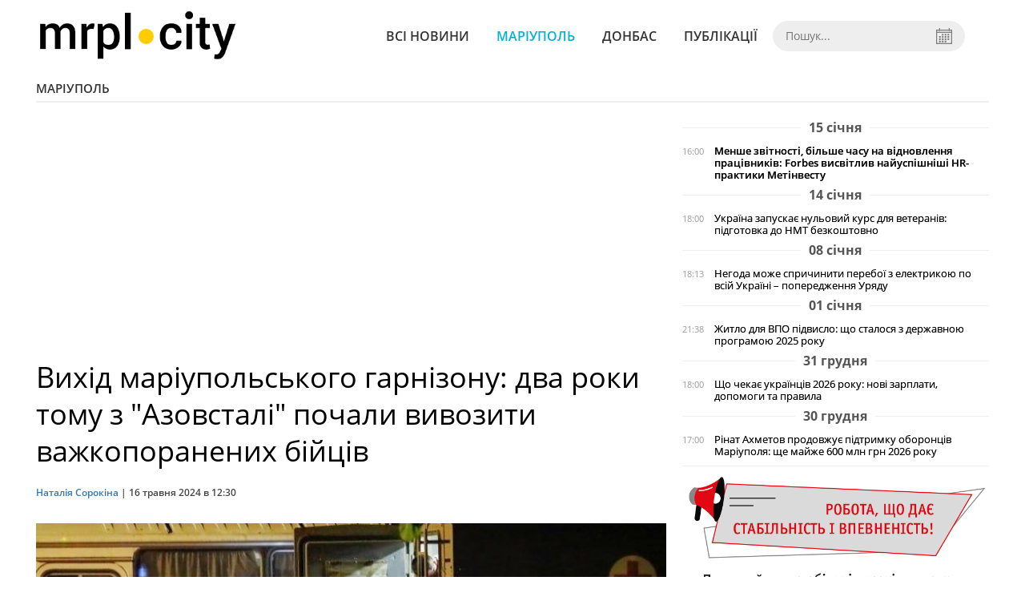

--- FILE ---
content_type: text/html; charset=UTF-8
request_url: https://mrpl.city/news/view/vihid-mariupolskogo-garnizonu-dva-roki-tomu-z-azovstali-pochali-vivoziti-vazhkoporanenih-bijtsiv
body_size: 8401
content:
<!DOCTYPE html>
<html lang="uk">
	<head>
		<meta charset="utf-8">
		<meta http-equiv="X-UA-Compatible" content="IE=edge">
		<meta name="viewport" content="width=device-width, initial-scale=1">
		<title>Евакуація з Азовсталі - два роки тому з заводу вивезли важкопоранених захисників Маріуполя | MRPL.CITY</title>
		<meta name="description" content="16 травня 2022 року почався вихід маріупольського гарнізону: з Азовсталі до лікарні окупованого Новоазовська відправили важкопоранених бійц" />
<meta name="keywords" content="Маріуполь, блокада Маріуполя, оборона Маріуполя, Азовсталь, евакуація з Азовсталі, вихід з Азовсталі" />
<meta property="og:site_name" content="MRPL.CITY" />
<meta property="og:type" content="article" />
<meta property="og:image" content="https://mrpl.city/uploads/news/1200x675/5lcyentmyzjqvnxdpijvy5gbaj7kr2fw.jpg" />
<meta name="twitter:image:src" content="https://mrpl.city/uploads/news/1200x675/5lcyentmyzjqvnxdpijvy5gbaj7kr2fw.jpg" />
<meta name="robots" content="index, follow" />
<meta property="og:description" content="16 травня 2022 року почався вихід маріупольського гарнізону: з Азовсталі до лікарні окупованого Новоазовська відправили важкопоранених бійц" />
<meta name="twitter:description" content="16 травня 2022 року почався вихід маріупольського гарнізону: з Азовсталі до лікарні окупованого Новоазовська відправили важкопоранених бійц" />
<meta itemprop="description" content="16 травня 2022 року почався вихід маріупольського гарнізону: з Азовсталі до лікарні окупованого Новоазовська відправили важкопоранених бійц" />
<meta property="og:title" content="Евакуація з Азовсталі - два роки тому з заводу вивезли важкопоранених захисників Маріуполя" />
<meta name="twitter:title" content="Евакуація з Азовсталі - два роки тому з заводу вивезли важкопоранених захисників Маріуполя" />
<meta itemprop="headline" content="Евакуація з Азовсталі - два роки тому з заводу вивезли важкопоранених захисників Маріуполя" />
<meta itemprop="image" content="https://mrpl.city/uploads/news/1200x675/5lcyentmyzjqvnxdpijvy5gbaj7kr2fw.jpg" />
<meta property="og:url" content="https://mrpl.city/news/view/vihid-mariupolskogo-garnizonu-dva-roki-tomu-z-azovstali-pochali-vivoziti-vazhkoporanenih-bijtsiv" />
<link rel="canonical" href="https://mrpl.city/news/view/vihid-mariupolskogo-garnizonu-dva-roki-tomu-z-azovstali-pochali-vivoziti-vazhkoporanenih-bijtsiv" />
<script type="application/ld+json">[{"@context":"https:\/\/schema.org","@type":"BreadcrumbList","itemListElement":[{"@type":"ListItem","position":1,"name":"\u0413\u043e\u043b\u043e\u0432\u043d\u0430","item":"https:\/\/mrpl.city\/"},{"@type":"ListItem","position":2,"name":"\u041c\u0430\u0440\u0456\u0443\u043f\u043e\u043b\u044c","item":"https:\/\/mrpl.city\/news\/mariupol"},{"@type":"ListItem","position":3,"name":"\u0412\u0438\u0445\u0456\u0434 \u043c\u0430\u0440\u0456\u0443\u043f\u043e\u043b\u044c\u0441\u044c\u043a\u043e\u0433\u043e \u0433\u0430\u0440\u043d\u0456\u0437\u043e\u043d\u0443: \u0434\u0432\u0430 \u0440\u043e\u043a\u0438 \u0442\u043e\u043c\u0443 \u0437 &quot;\u0410\u0437\u043e\u0432\u0441\u0442\u0430\u043b\u0456&quot; \u043f\u043e\u0447\u0430\u043b\u0438 \u0432\u0438\u0432\u043e\u0437\u0438\u0442\u0438 \u0432\u0430\u0436\u043a\u043e\u043f\u043e\u0440\u0430\u043d\u0435\u043d\u0438\u0445 \u0431\u0456\u0439\u0446\u0456\u0432","item":"https:\/\/mrpl.city\/news\/view\/vihid-mariupolskogo-garnizonu-dva-roki-tomu-z-azovstali-pochali-vivoziti-vazhkoporanenih-bijtsiv"}]},{"@context":"https:\/\/schema.org","@type":"NewsArticle","headline":"\u0412\u0438\u0445\u0456\u0434 \u043c\u0430\u0440\u0456\u0443\u043f\u043e\u043b\u044c\u0441\u044c\u043a\u043e\u0433\u043e \u0433\u0430\u0440\u043d\u0456\u0437\u043e\u043d\u0443: \u0434\u0432\u0430 \u0440\u043e\u043a\u0438 \u0442\u043e\u043c\u0443 \u0437 &quot;\u0410\u0437\u043e\u0432\u0441\u0442\u0430\u043b\u0456&quot; \u043f\u043e\u0447\u0430\u043b\u0438 \u0432\u0438\u0432\u043e\u0437\u0438\u0442\u0438 \u0432\u0430\u0436\u043a\u043e\u043f\u043e\u0440\u0430\u043d\u0435\u043d\u0438\u0445 \u0431\u0456\u0439\u0446\u0456\u0432","name":"\u0412\u0438\u0445\u0456\u0434 \u043c\u0430\u0440\u0456\u0443\u043f\u043e\u043b\u044c\u0441\u044c\u043a\u043e\u0433\u043e \u0433\u0430\u0440\u043d\u0456\u0437\u043e\u043d\u0443: \u0434\u0432\u0430 \u0440\u043e\u043a\u0438 \u0442\u043e\u043c\u0443 \u0437 &quot;\u0410\u0437\u043e\u0432\u0441\u0442\u0430\u043b\u0456&quot; \u043f\u043e\u0447\u0430\u043b\u0438 \u0432\u0438\u0432\u043e\u0437\u0438\u0442\u0438 \u0432\u0430\u0436\u043a\u043e\u043f\u043e\u0440\u0430\u043d\u0435\u043d\u0438\u0445 \u0431\u0456\u0439\u0446\u0456\u0432","datePublished":"2024-05-16 12:30:00","dateModified":"2024-05-16 12:30:00","mainEntityOfPage":{"@type":"WebPage","@id":"https:\/\/mrpl.city\/news\/view\/vihid-mariupolskogo-garnizonu-dva-roki-tomu-z-azovstali-pochali-vivoziti-vazhkoporanenih-bijtsiv"},"image":{"@type":"ImageObject","url":"https:\/\/mrpl.city\/uploads\/news\/1200x675\/5lcyentmyzjqvnxdpijvy5gbaj7kr2fw.jpg"},"publisher":{"@type":"Organization","name":"MRPL.CITY","logo":{"@type":"ImageObject","url":"https:\/\/mrpl.city\/i\/mrpl.city.png"}},"author":{"@type":"Person","name":"\u041d\u0430\u0442\u0430\u043b\u0456\u044f \u0421\u043e\u0440\u043e\u043a\u0456\u043d\u0430 ","image":"https:\/\/mrpl.city\/uploads\/authors\/500x500\/akwrkfzajl4jmvsv.jpeg","url":"https:\/\/mrpl.city\/author\/nataliya-sorokina"}}]</script>

		<meta property="fb:app_id" content="783800568421482" />
		<meta property="fb:pages" content="1784281828496226" />
		<meta name="shareaholic:site_id" content="970bfae9ab54dc645322b6a406380a01" />

		<link rel="prefetch" href="/i/logo_p1.png" />
		<link rel="prefetch" href="/i/logo_p2.png" />
		<link rel="prefetch" href="/i/theater_64.png" />
		<link rel="shortcut icon" href="/favicon.ico" type="image/x-icon"/>
		<link href="/css/style.min.css?v=17112023-1" rel="stylesheet">
		<link href="/feed" rel="alternate" type="application/rss+xml" title="MRPL.CITY" />
				<script src="/js/polyfill.js"></script>
	</head>
<body>
	<div id="fb-root"></div>

	
		<header>
		<div class="header--bottom">
			<div class="container">
				<div class="row">
					<div class="col-xs-12">
						<div class="mrpl-header">
							<div class="mrpl-header__logo">
								<a href="/" title="MRPL.CITY" class="header__logo">
									<span class="logo-part"><img src="/i/logo_p1.png"></span>
									<span class="logo-circle-wrapper"><img src="/i/theater_64.png" class="logo-circle"></span>
									<span class="logo-part"><img src="/i/logo_p2.png"></span>
								</a>
							</div>
							<nav class="navbar navbar-default navbar-menu mrpl-header__navbar">
								<div class="navbar-header">
									<button type="button" class="navbar-toggle collapsed" data-toggle="collapse" data-target="#header-menu" aria-expanded="false">
										<span class="sr-only">Toggle navigation</span>
										<span class="icon-bar"></span>
										<span class="icon-bar"></span>
										<span class="icon-bar"></span>
									</button>
								</div>
								<div class="collapse navbar-collapse mrpl-header__menu" id="header-menu">
									<ul class="nav navbar-nav main-menu">
										<li class="dropdown">
											<div class="mrpl_search topn-search-none">
												<div class="mrpl_search__block">
													<form method="get" action="/search" id="mrpl_search__form" class="mrpl_search__form">
														<input type="text" name="search" class="mrpl_search__input" placeholder="Пошук..." id="datetimepicker">
														<span class="mrpl_search__calendar" id="calendar"></span> 				
													</form>
												</div>
											</div>
										</li>
										<li class="dropdown" data-uri="/news">
											<a href="/news" title="Всі новини">Всі новини</a>
										</li>
										<li class="dropdown" data-uri="/mariupol">
											<a href="/news/mariupol" title="Маріуполь">Маріуполь</a>
										</li>
										<li class="dropdown" data-uri="/donbass">
											<a href="/news/donbass" title="Донбас">Донбас</a>
										</li>
										<li class="dropdown" data-uri="/publikatsii">
											<a href="/news/publikatsii" title="Публікації">Публікації</a>
										</li>
									</ul>
								</div>
							</nav>
						</div>
					</div>
				</div>
				<div class="header__clear"></div>
			</div>
		</div>
	</header>

<div class="container">
	<div class="row">
		<div class="col-md-12">	
				<div class="heading heading--h4 heading-active heading--no-margin-top" id="heading" data-uri="/mariupol">
					<a href="/news/mariupol" title="Перейти до розділу Маріуполь">Маріуполь</a>
				</div>
		</div>		
	</div>
</div>

<div class="container">
	<div class="row">
		<div class="col-md-8">
			<div class="main-section">
				<article class="main-section-content news-view">
						<h1 class="title" data-uri="vihid-mariupolskogo-garnizonu-dva-roki-tomu-z-azovstali-pochali-vivoziti-vazhkoporanenih-bijtsiv">Вихід маріупольського гарнізону: два роки тому з &quot;Азовсталі&quot; почали вивозити важкопоранених бійців</h1>
					<div class="statistics">
								<a href="/authors/view/nataliya-sorokina">Наталія Сорокіна </a> | 
						<span>16 травня 2024 в 12:30</span>
						
					</div>
					
					<!-- SHARE -->
					<div class="shareaholic-canvas" style="margin-bottom: 15px;" data-app="share_buttons" data-app-id="28915928"></div>

					<div class="main_image"><img src="/uploads/news/resize/w/750x750/5lcyentmyzjqvnxdpijvy5gbaj7kr2fw.jpg" alt="Вихід маріупольського гарнізону: два роки тому з "Азовсталі" почали вивозити важкопоранених бійців"></div>
					<div class="original_date">2024-05-16 12:30:00</div>
					<div class="text">
							<div class="fotorama" data-fit="contain" data-ratio="16/9" data-width="100%" data-allowfullscreen="false">
							</div>
						<section class="post-content js-mediator-article">
							<p><img src="/uploads/news/redactor/8cr9ayo6q6zgzl3a.jpg" data-filename="/uploads/news/redactor/8cr9ayo6q6zgzl3a.jpg" data-caption="" style="width: 100%;"></p> 
<p><span style="font-weight: bold;">16 травня 2022 року Генштаб ЗСУ наказав командирам маріупольського гарнізону зберегти життя особового складу.  Тож у цей день розпочався вихід захисників з території металургійного комбінату – фортеці: першими її залишили важкопоранені бійці.</span></p> 
<p>До блокадного Маріуполя втретє прибуває народний депутат Олександр Ковальов. Як і раніше, він бере участь у перемовинах з російською стороною.</p> 
<p><span style="font-weight: bold;">Читайте також:  <a href="https://mrpl.city/news/view/vidnovlennya-peregovoriv-z-rosiyanami-dva-roki-tomu-v-mariupoli-znovu-namagalisya-domovitisya-pro-peremirya" target="_blank">Відновлення переговорів з росіянами – два роки тому в Маріуполі знову намагалися домовитися про перемир’я</a></span></p> 
<p>Разом з "М86. Літопис оборони Маріуполя" mrpl.city продовжує пригадувати події героїчної оборони міста навесні 2022 року. <a href="https://www.m86.city/" target="_blank" style="background-color: rgb(252, 252, 252);">Проєкт</a> створений Big City Lab, Національним музеєм історії України за підтримки Mariupol Reborn. Автори описують кожен з 86 днів оборони міста та надають свідчення місцевих жителів, представників влади та військових.<br></p> 
<h2>Завдання – зберегти життя бійців</h2> 
<p><span style="font-weight: bold;">Олександр Ковальов </span>16 травня знімає момент зустрічі росіян з групою українських військових, яких очолював командир "азовців" Денис "Редіс" Прокопенко. За його словами, під час перемовин були "моменти, якими ми переймалися, момент довіри". У той день загарбники пообіцяли, що для захисників "Азовсталі" буде організовано "цивілізований вихід".</p> 
<p>На цьому етапі перемовин з окупантами головним питанням стали умови виходу маріупольського гарнізону та подальшого їхнього повернення з російського полону. Українську сторону здебільшого представляли військові розвідники.  Зі свого боку, Генштаб ЗСУ наказав командирам підрозділів зберегти життя бійців, оскільки завдання зі стримування та відтягування сил противника вже було повністю виконано. </p> 
<p><span style="font-weight: bold;">Читайте також: <a href="https://mrpl.city/news/view/ponad-900-azovtsiv-yaki-trimali-oboronu-mariupolya-dosi-perebuvayut-v-poloni-redis" target="_blank">Понад 900 "азовців", які тримали оборону Маріуполя, досі перебувають в полоні – Редис</a></span></p> 
<p>У цей день <span style="font-weight: bold; font-style: italic;"><a href="https://mrpl.city/news/view/znimok-z-azovstali-dodali-do-pereliku-svitlin-roku-za-versieyu-britanskogo-vidannya-the-guardian" target="_blank">"азовець" Дмитро Козацький </a></span>поділився фотографією "Азовсталі", на якій захисник  Маріуполя  стоїть у променях сонця. Пізніше знімок облетить весь світ та буде відзначений міжнародними преміями.<br></p> 
<p><img src="/uploads/news/redactor/i7dhdxeq3kerknqd.jpg" data-filename="/uploads/news/redactor/i7dhdxeq3kerknqd.jpg" data-caption="" style="width: 100%;"><br></p> 
<h2>Про перемовини з окупантами суспільству не повідомляли</h2> 
<p>16 травня 2022 року широкому загалу про проведення перемовин не повідомляли. Однак у цей день було опубліковано обнадійливе відеозвернення <span style="font-weight: bold;">Дениса Прокопенка</span>. Серед іншого, він зазначив, що кожне прийняте рішення, план чи операція має піддаватися сумніву  - щодо правильності. Та додав:</p> 
<p><span style="font-style: italic;">"В управлінні підрозділами завжди є ризик. На війні немає повністю безпечних планів. Головне усвідомити, чи прораховані всі ризики, чи прорахований план «Б», чи віддався ти повністю цьому плану, який має поєднувати виконання задачі та максимальне збереження життя та здоров’я особового складу. Можливо, саме тому війна — це мистецтво, а не наука. Це є вища планка управління військами, а тим більше, коли твоє рішення затверджено військовим керівництвом. Слава Україні!"</span></p> 
<p><span style="font-weight: bold;">Читайте також: <a href="https://mrpl.city/news/view/dva-roki-tomu-z-azovstali-vivezli-bilshe-100-tsivilnih-shho-vidbuvalosya-u-misti" target="_blank">Два роки тому з "Азовсталі" вивезли більше 100 цивільних – що відбувалося у місті</a></span></p> 
<p>У цей день почався процес виходу маріупольського гарнізону. З бункерів "Азовсталі"<span style="font-weight: bold; font-style: italic;"><a href="https://mrpl.city/news/view/bez-izhi-vodi-ta-likiv-dva-roki-tomu-na-azovstali-u-nelyudskih-umovah-vizhivali-600-poranenih" target="_blank"> підіймають важкопоранених,</a></span> а ноші несуть бійці з легшими травмами. Поранених доправляють до лікарні тимчасово окупованого Новоазовська.<br></p> 
<p><img src="/uploads/news/redactor/4qixachgfjkpr5b0.jpg" data-filename="/uploads/news/redactor/4qixachgfjkpr5b0.jpg" data-caption="" style="width: 100%;"><br></p>
<p><span style="font-style: italic;">                                                               Вояки так званої "днр" у лікарні Новоазовська. </span></p><p><span style="font-style: italic;">                                              На другому поверсі розмістили поранених українських полонених</span></p>
<p>Нагадаємо, раніше у ЗСУ розповіли, чи<span style="font-weight: bold; font-style: italic;"><a href="https://mrpl.city/news/view/vorog-mav-perevagu-u-710-raziv-u-zsu-rozpovili-chi-mozhlivo-bulo-vryatuvati-mariupol-1" target="_blank"> можливо було врятувати Маріуполь.</a></span></p>
<p>Фото: М86, Дмитро Козацький, Reuters<br></p>
						</section>
					</div>
				</article>		
			</div>

			
			<!-- SHARE -->
			<div class="shareaholic-canvas" style="margin-bottom: 15px;" data-app="share_buttons" data-app-id="28915928"></div>
			
			<div class="" style="background-color: #f3f3f3; padding: 30px; text-align: center; margin-bottom: 30px; font-weight: 700; clear: both;">
				Підпишіться на наш канал <a href="https://t.me/mrplcity" target="_blank">Telegram</a> або сторінку  <a href="https://www.facebook.com/mrplcity/" target="_blank">Facebook</a> та отримуйте тільки найважливіші новини
			</div>

				<div class="tags">
						<a class="tags-link" href="/search?tag=Азовсталь" title="Дивитись все за тегом «Азовсталь»">Азовсталь</a>
						<a class="tags-link" href="/search?tag=маріуполь" title="Дивитись все за тегом «маріуполь»">маріуполь</a>
						<a class="tags-link" href="/search?tag=Оборона Маріуполя" title="Дивитись все за тегом «Оборона Маріуполя»">Оборона Маріуполя</a>
						<a class="tags-link" href="/search?tag=Блокада Маріуполя" title="Дивитись все за тегом «Блокада Маріуполя»">Блокада Маріуполя</a>
						<a class="tags-link" href="/search?tag=Евакуація з Азовсталі" title="Дивитись все за тегом «Евакуація з Азовсталі»">Евакуація з Азовсталі</a>
				</div>
		</div>

		<div class="col-sm-12 col-md-4">
				<div id="placeFeed" data-length="20">
				</div>
		</div>
	</div>


		<div id="placeRelated" data-category="1" data-uri="57619"></div>			

	<div id="placePhotoVideo"></div>		
</div>

<div class="mrpl_follow" style="display: none;">
	<div class="mrpl_follow_header">
		<img src="/i/facebook-logo.png">
	</div>
	<p> Нажмите «Нравится», чтобы быть с <strong>mrpl.city</strong> на Facebook</p>
	<div class="mrpl_follow_cover">
		<div class="overlay"></div>
		<div class="avatar">
			<img src="/i/fb-avatar.png">
			<span>mrpl.city</span>
		</div>
		<a href="#" onClick="showLike();" id="mrpl_like" class="prom-like like-1">Нравится Cтраница</a>
	</div>
	<div class="mrpl_follow_footer prom-close close-1" id="mrpl_close">Спасибо, я уже с вами.</div>
</div>
	<script>
	  window.fbAsyncInit = function() {
	    FB.init({
	      appId      : '783800568421482',
	      xfbml      : true,
	      autoLogAppEvents : true,
	      status      : true,
	      version    : 'v2.11'
	    });
	    FB.AppEvents.logPageView();

	      FB.Event.subscribe('edge.create', function(url) {
	          console.log(url);
	          // send({
	          //   action: 'like'
	          // });
	      });
	      FB.Event.subscribe('edge.remove', function(url) {
	        console.log(url);
	          // send({
	          //   action: 'unlike'
	          // });
	      });
	  };
	  function showLike(){
	    console.log('fire');
	    window.win = window.open('https://www.facebook.com/v2.11/plugins/error/confirm/like?iframe_referer=http%3A%2F%2Fmrpl.city%3Fshow_page_promotion&kid_directed_site=false&secure=true&plugin=like&return_params=%7B%22action%22%3A%22like%22%2C%22app_id%22%3A%22783800568421482%22%2C%22channel%22%3A%22http%3A%2F%2Fstaticxx.facebook.com%2Fconnect%2Fxd_arbiter%2Fr%2FlY4eZXm_YWu.js%3Fversion%3D42%23cb%3Df13ea2612f06dbe%26domain%3Didev.bz%26origin%3Dhttp%253A%252F%252Fidev.bz%252Ff3fe15fbb3e0da8%26relation%3Dparent.parent%22%2C%22container_width%22%3A%22330%22%2C%22href%22%3A%22https%3A%2F%2Ffacebook.com%2Fmrpl.city%22%2C%22layout%22%3A%22standard%22%2C%22locale%22%3A%22ru_RU%22%2C%22sdk%22%3A%22joey%22%2C%22share%22%3A%22true%22%2C%22show_faces%22%3A%22true%22%2C%22size%22%3A%22small%22%2C%22width%22%3A%22320px%22%2C%22ret%22%3A%22sentry%22%2C%22act%22%3A%22like%22%7D',"Ratting","status=0,width=500px,height=260px,");
	  }
	  // (function(d, s, id){
	  //    var js, fjs = d.getElementsByTagName(s)[0];
	  //    if (d.getElementById(id)) {return;}
	  //    js = d.createElement(s); js.id = id;
	  //    js.src = "https://connect.facebook.net/en_US/sdk.js";
	  //    fjs.parentNode.insertBefore(js, fjs);
	  //  }(document, 'script', 'facebook-jssdk'));
	</script>

	  
		
<div class="modal fade" tabindex="-1" role="dialog" id="mrpl_follow_modal">
  <div class="modal-dialog" role="document">
    <div class="modal-content">
      <div class="mrpl_follow">
      	<div class="mrpl_follow_header">
      		<img src="/i/facebook-logo.png">
      	</div>
      	<p> Нажмите «Нравится», чтобы быть с <strong>mrpl.city</strong> на Facebook</p>
      	<div class="mrpl_follow_cover">
      		<div class="overlay"></div>
      		<div class="avatar">
      			<img src="/i/fb-avatar.png">
      			<span>mrpl.city</span>
      		</div>
      		<a href="#" onClick="showLike();" id="mrpl_like" class="prom-like like-2">Нравится Cтраница</a>
      	</div>
      	<div class="mrpl_follow_footer prom-close close-2" id="mrpl_close">Спасибо, я уже с вами.</div>
      </div>
    </div><!-- /.modal-content -->
  </div><!-- /.modal-dialog -->
</div><!-- /.modal -->




	  
		

<style>a.shareaholic-service-icon.shareaholic-service-default {font-size:16px;height:32px;width:32px;}</style>
<script data-cfasync="false" async src="https://cdn.shareaholic.net/assets/pub/shareaholic.js"></script>
	
	<div class="container-fluid footer">
		<div class="container">
			<div class="row top-footer">
				<div class="col-md-4">
					<p class="footer-title">MRPL.CITY</p>
					<ul class="footer-list">
						<li><a href="/about" title="Про проєкт">Про проєкт</a></li>
						<li><a href="/contacts" title="Контакти">Контакти</a></li>
						<li><a href="/authors" title="Автори проєкту">Автори проєкту</a></li>
						<li><a href="/redaktsijna-politika" title="Редакційна політика">Редакційна політика</a></li>
					</ul>
				</div>
				<div class="col-md-8">
					<p class="footer-title">Ми у соцмережах</p>
					<div class="col-md-6">
						<ul class="footer-list">
							<li><a href="https://www.facebook.com/mrplcity/" target="_blank" rel="nofollow"><i class="icon-fb"></i>Facebook</a></li>
							<li><a href="https://twitter.com/MrplCity" target="_blank" rel="nofollow"><i class="icon-twitter"></i>Twitter</a></li>
							<li><a href="https://www.instagram.com/mrpl.city/" target="_blank" rel="nofollow"><i class="icon-vk"></i>Instagram</a></li>
						</ul>
					</div>
					<div class="col-md-6">
						<ul class="footer-list">
							<li><a href="https://www.youtube.com/channel/UCzkqRgjx4O7D_A4cVT-7nDg" target="_blank" rel="nofollow"><i class="icon-inst"></i>Youtube</a></li>
							<li><a href="/feed"><i class="icon-rss"></i>RSS</a></li>
							<li><a href="https://t.me/mrplcity" title="Telegram" target="_blank" rel="nofollow"><i class="icon-telegram"></i>Telegram</a></li>
						</ul>
					</div>
				</div>
	  		</div>
			<div class="row bottom-footer">
				<div class="col-md-12">© 2026 All rights reserved </div>
			</div>
		</div>
	</div>

	<!-- script section -->
	<script src="//ajax.googleapis.com/ajax/libs/jquery/1.11.1/jquery.min.js"></script>
	<script src="/js/main.min.js?v=4" defer></script>
	<script src="/js/modal.js"></script>

	<script src="/js/polyfill.js"></script><script src="/js/oraclum.js"></script><script src="/js/mrpl_follow.js"></script>
    <!-- Facebook Pixel Code -->
    <script async>
    	!function(f,b,e,v,n,t,s){if(f.fbq)return;n=f.fbq=function(){n.callMethod?
    	n.callMethod.apply(n,arguments):n.queue.push(arguments)};if(!f._fbq)f._fbq=n;
    	n.push=n;n.loaded=!0;n.version='2.0';n.queue=[];t=b.createElement(e);t.async=!0;
    	t.src=v;s=b.getElementsByTagName(e)[0];s.parentNode.insertBefore(t,s)}(window,
    	document,'script','https://connect.facebook.net/en_US/fbevents.js');
    	fbq('init', '156284248248427', {
    		em: 'insert_email_variable,'
    	});
    	fbq('track', 'PageView');
    </script>
    <noscript>
		<img height="1" width="1" style="display:none"
    	src="https://www.facebook.com/tr?id=156284248248427&ev=PageView&noscript=1"/>
	</noscript>
    <!-- End Facebook Pixel Code -->

    <script async>
    	fbq('track', 'ViewContent');
    </script>

    <!-- Google tag (gtag.js) -->
	<script async src="https://www.googletagmanager.com/gtag/js?id=G-ZY33789697"></script>
	<script>
		window.dataLayer = window.dataLayer || [];
		function gtag(){dataLayer.push(arguments);}
		gtag('js', new Date());

		gtag('config', 'G-ZY33789697');
	</script>

	<script async src="https://pagead2.googlesyndication.com/pagead/js/adsbygoogle.js?client=ca-pub-5719744680709550" crossorigin="anonymous"></script>
	<script async defer crossorigin="anonymous" src="https://connect.facebook.net/ru_RU/sdk.js#xfbml=1&version=v12.0&appId=783800568421482&autoLogAppEvents=1" nonce="HKgbOcYz"></script>

</body>
</html>


--- FILE ---
content_type: text/html; charset=UTF-8
request_url: https://mrpl.city/news/get_related/1/57619
body_size: 809
content:
<div class="row read_more best-video">
	<div class="col-md-12">
		<h4 class="heading heading--h4">Читайте також</h4>
	</div>
		<div class="col-md-2 col-sm-4 col-xs-6 fv-block">
			<a href="/news/view/rinat-ahmetov-prodovzhue-pidtrimku-oborontsiv-mariupolya-shhe-majzhe-600-mln-grn-2026-roku" class="fv_content" title="Рінат Ахметов продовжує підтримку оборонців Маріуполя: ще майже 600 млн грн 2026 року">
				<div class="img" style="background-image: url(/uploads/news/225x180/y6dimm0ixkrysfewwi1slfibnkvi4eld.png)" data-toggle="tooltip" data-placement="bottom" title="">
				</div>
				<div class="text">Рінат Ахметов продовжує підтримку оборонців Маріуполя: ще майже 600 млн грн 2026 року</div>
			</a>
		</div>
		<div class="col-md-2 col-sm-4 col-xs-6 fv-block">
			<a href="/news/view/bijtsya-azovu-zasudili-v-rosii-do-22-rokiv-kolonii-za-sfabrikovanoyu-spravoyu" class="fv_content" title="Бійця &quot;Азову“ засудили в Росії до 22 років колонії за сфабрикованою справою">
				<div class="img" style="background-image: url(/uploads/news/225x180/kildjltv2uswxj7xvksguiuomzeclij5.jpeg)" data-toggle="tooltip" data-placement="bottom" title="">
				</div>
				<div class="text">Бійця "Азову“ засудили в Росії до 22 років колонії за сфабрикованою справою</div>
			</a>
		</div>
</div>

--- FILE ---
content_type: text/html; charset=utf-8
request_url: https://www.google.com/recaptcha/api2/aframe
body_size: 268
content:
<!DOCTYPE HTML><html><head><meta http-equiv="content-type" content="text/html; charset=UTF-8"></head><body><script nonce="zC_5Rd909_HFTUx0Y1KfzA">/** Anti-fraud and anti-abuse applications only. See google.com/recaptcha */ try{var clients={'sodar':'https://pagead2.googlesyndication.com/pagead/sodar?'};window.addEventListener("message",function(a){try{if(a.source===window.parent){var b=JSON.parse(a.data);var c=clients[b['id']];if(c){var d=document.createElement('img');d.src=c+b['params']+'&rc='+(localStorage.getItem("rc::a")?sessionStorage.getItem("rc::b"):"");window.document.body.appendChild(d);sessionStorage.setItem("rc::e",parseInt(sessionStorage.getItem("rc::e")||0)+1);localStorage.setItem("rc::h",'1768996978481');}}}catch(b){}});window.parent.postMessage("_grecaptcha_ready", "*");}catch(b){}</script></body></html>